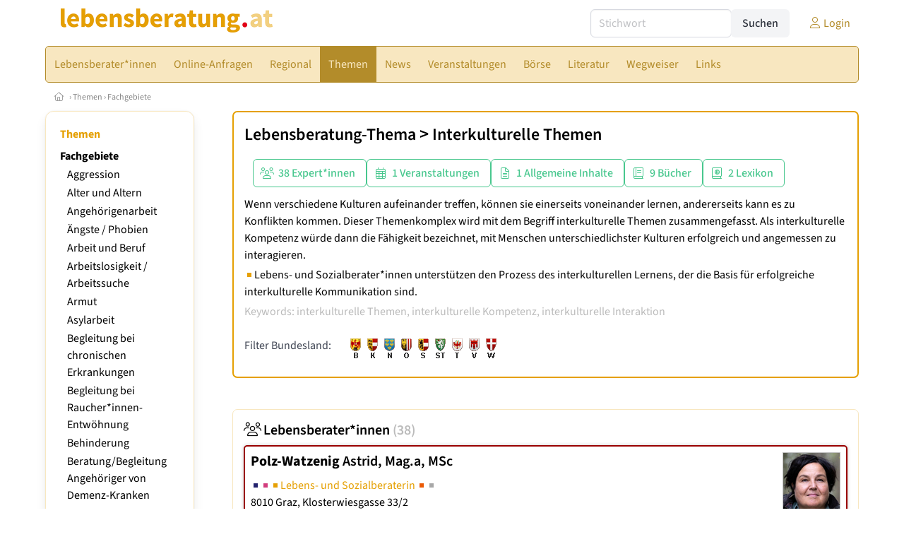

--- FILE ---
content_type: text/html
request_url: https://www.lebensberatung.at/fachgebiet/77/interkulturelle-themen
body_size: 12123
content:
<!DOCTYPE HTML>
<html data-theme="light">
<head>
<meta name="viewport" content="width=device-width, initial-scale=1">
<meta http-equiv="Content-Type" content="text/html; charset=iso-8859-1">
<title>lebensberatung.at: Lebensberatung-Thema: Interkulturelle Themen</title>
<meta name="author" content="bestNET - www.bestNET.com">
<meta name="description" content="Wenn verschiedene Kulturen aufeinander treffen, können sie einerseits voneinander lernen, andererseits kann es zu Konflikten kommen. Dieser Themenkomplex wird mit dem Begriff interkulturelle Themen zusammengefasst. Als interkulturelle Kompetenz würde dann die Fähigkeit bezeichnet, mit Menschen unterschiedlichster Kulturen erfolgreich und angemessen zu interagieren. Lebens- und Sozialberater*innen unterstützen den Prozess des interkulturellen Lernens, der die Basis für erfolgreiche interkulturelle Kommunikation sind.">
<meta name="keywords" content="Lebensberatung, Lebensberater, Lebensberaterin, Lebensberaterinnen, Beratung, Berater, Beraterin, Beraterinnen, Sozialberatung, Österreich, Burgenland, Kärnten, Niederösterreich, Oberösterreich, Salzburg, Steiermark, Tirol, Vorarlberg, Wien">
<meta name="language" content="deutsch">
<meta name="distribution" content="global">
<meta name="robots" content="index, follow">
<meta name="publisher" content="bestNET.com">
<meta name="company" content="bestNET.com">
<meta name="page-topic" content="Dienstleistungen">
<meta name="reply-to" content="webmaster@bestNET.com">
<meta name="revisit-after" content="14 days">
<meta http-equiv="cache-control" content="public">
<link rel="icon" type="image/gif" href="/pix/favicons/favicon_009201.gif">
<link rel="shortcut icon" type="image/x-icon" href="/pix/favicons/favicon_009201.ico">
<link rel="stylesheet" type="text/css" href="/css/fonts.css" media="all">
<link rel="stylesheet" type="text/css" href="/css/bulma_1_04.min.css" media="all">
<link rel="stylesheet" type="text/css" href="/css/css_basics.css" media="all">
<link href="/css/fontawesome.min.css" rel="stylesheet">
<link href="/css/light.min.css" rel="stylesheet">
<link rel="stylesheet" type="text/css" href="/css/css_tooltip.css" media="all">

    <style>
        svg {
            fill: #f0f0f0;
            stroke: #939292;
            stroke-width: 1;
            filter: drop-shadow( 2px 3px 5px rgba(0,0,0,.7) );
        }             

        /*Hover über Karte bzw. über die Links*/
        .list-of-states a.on {
              background: #e5a003;
              color: white;
              font-weight: bold;
            }
        svg a.on path {
            fill: #e5a003;
        }

        /*Vertikale Zentrierung der äußeren Map-Icons*/
        .list-of-states img {
            vertical-align: sub;
        }

        /*Icons auf der Map.*/
        svg image {
            pointer-events:none;
        }
		a:link {color: #b38c2a;}
a:visited {color: #b38c2a;}
a:hover {color: #b38c2a;text-decoration:underline;}
a:active {color: #b38c2a;}
.tabs li.is-active a {color: #1f2229;}
h1, a.h1, h1.a {font-family:SourceSans3;font-weight:600!important;font-size:1.6rem;margin-bottom:0.4rem;color:#000000;}
h2 {font-family:SourceSans3;font-size:1.35rem;margin-bottom:0.4rem;color:#000000;font-weight:600!important}
h3 {font-family:SourceSans3;font-size:1.2rem;margin-bottom:0.4rem;color:#000000;font-weight:600!important}
h4 {font-family:SourceSans3;font-size:1.1rem;margin-bottom:0.4rem;color:#000000;font-weight:600!important}
.bullet_berufsgruppe {list-style-image: url('/pix/icons/icon_leb1.gif');}
.navbar-item.has-dropdown.is-active .navbar-link,.navbar-item.has-dropdown:hover .navbar-link {background-color:#b38c2a;}
.navbar-dropdown {background-color:#F8E7C0;}
.button.is-primary{background-color:#e5a003;border-color:transparent;color:#fff}.button.is-primary.is-hovered,.button.is-primary:hover{background-color:#b38c2a;border-color:transparent;color:#fff}.button.is-primary.is-focused,.button.is-primary:focus{border-color:transparent;color:#fff}.button.is-primary.is-focused:not(:active),.button.is-primary:focus:not(:active){box-shadow:0 0 0 .125em rgba(0,209,178,.25)}.button.is-primary.is-active,.button.is-primary:active{background-color:#b38c2a;border-color:transparent;color:#fff}.button.is-primary[disabled],fieldset[disabled] .button.is-primary{background-color:#e5a003;border-color:transparent;box-shadow:none}.button.is-primary.is-inverted{background-color:#fff;color:#e5a003}.button.is-primary.is-inverted:hover{background-color:#f2f2f2}.button.is-primary.is-inverted[disabled],fieldset[disabled] .button.is-primary.is-inverted{background-color:#fff;border-color:transparent;box-shadow:none;color:#e5a003}.button.is-primary.is-loading::after{border-color:transparent transparent #fff #fff!important}.button.is-primary.is-outlined{background-color:transparent;border-color:#e5a003;color:#e5a003}.button.is-primary.is-outlined:focus,.button.is-primary.is-outlined:hover{background-color:#e5a003;border-color:#e5a003;color:#fff}.button.is-primary.is-outlined.is-loading::after{border-color:transparent transparent #e5a003 #e5a003!important}.button.is-primary.is-outlined[disabled],fieldset[disabled] .button.is-primary.is-outlined{background-color:transparent;border-color:#e5a003;box-shadow:none;color:#e5a003}.button.is-primary.is-inverted.is-outlined{background-color:transparent;border-color:#fff;color:#fff}.button.is-primary.is-inverted.is-outlined:focus,.button.is-primary.is-inverted.is-outlined:hover{background-color:#fff;color:#e5a003}.button.is-primary.is-inverted.is-outlined[disabled],fieldset[disabled] .button.is-primary.is-inverted.is-outlined{background-color:transparent;border-color:#fff;box-shadow:none;color:#fff}
.submenu_header {color:#e5a003;border-bottom:0px;padding:0px 4px 4px 0px;margin-bottom:0px;font-weight:bold;}
.submenu_header a {color:#e5a003;}
.content blockquote {background-color:#FFFFFF;border-left:0px;padding:0px;}
@media screen and (max-width: 767px) {.box_standard {border-bottom:10px solid #F8E7C0;padding:15px;border-radius:0px;margin-bottom:10px;}}
@media screen and (min-width: 768px) {.box_standard {border:1px solid #F8E7C0;padding:15px;border-radius:7px;margin-bottom:20px;}}
@media screen and (max-width: 767px) {.box_prio1 {border:10px solid #e5a003;padding:15px;border-radius:0px;margin-bottom:10px;}}
@media screen and (min-width: 768px) {.box_prio1 {border:2px solid #e5a003;padding:15px;border-radius:7px;margin-bottom:20px;}}
@media screen and (max-width: 767px) {.non_bordered_box {border-bottom:10px solid #F8E7C0;padding:15px;border-radius:0px;margin-bottom:10px;}}
@media screen and (min-width: 768px) {.non_bordered_box {border:0px;padding:15px;border-radius:7px;margin-bottom:20px;}}
@media screen and (max-width: 767px) {.margin_box_cms {margin:10px 10px 0px 10px;}}
@media screen and (min-width: 768px) {.margin_box_cms {margin:10px 10px 20px 10px;}}
.box_prio2 {border:2px solid #AA0000;padding:15px;border-radius:7px;margin-bottom:20px;}
.box_form, .box_bg_light_ultra {border:0px solid #e5a003;background-color:#DDDDDD;padding:15px;border-radius:7px;margin-bottom:20px;}

    </style>
<script language="JavaScript" src="/javascript.js"></script>
<script type="text/javascript" src="/javascript/jquery-3.7.1.min.js"></script>
<script type="text/javascript" src="/javascript/jquery.qrcode.min.js"></script>
<script type="text/javascript" src="/javascript/javascript_druckansicht.js"></script>
</head>

<body style="margin:0px;padding:0px;background-color:#FFFFFF;">
<div class="container" style="background-color:#FFFFFF;margin:auto;">
<div style="background-color:#FFFFFF;">
<div class="columns is-vcentered p-0 m-0 is-hidden-touch">
<div class="column has-text-left" style="margin-left:10px;">
<div><a href="https://www.lebensberatung.at"><img src="/pix/nav/lebensberatung_logo_rgb600.png" style="width:300px;" border="0" title="lebensberatung.at"></a></div>
</div>
<div class="column is-narrow">
<form method="GET" action="https://www.lebensberatung.at/go.asp" name="form_textsuche_mini" id="form_search1" ><input type="hidden" name="bereich_id" value="9201">
<input type="hidden" name="subbereich_id" value="0">
<input type="hidden" name="sektion" value="textsuche">
<input type="hidden" name="aktion" value="search">
<div class="field has-addons">
  <div class="control">
    <input class="input" type="text" name="suchtext" placeholder="Stichwort" value="" id="suchtext_mini1" style="width:200px;">
  </div>
  <div class="control">
    <input type="submit" class="button is-light" value="Suchen">
  </div>
</div>
</form>
</div>
<div class="column is-narrow">
<a href="/members" class="darkgrey1" title="Login für Expert*innen"><span class="icon"><i class="fal fa-user"></i></span><span class="is-hidden-desktop-only is-hidden-touch">Login</span></a>
</div>
</div>
</div>
<section>
<nav class="navbar" role="navigation" aria-label="main navigation">
  <div class="navbar-brand">
<a class="navbar-item is-hidden-desktop" href="https://www.lebensberatung.at"><img src="/pix/nav/logo_lebensberatung300.png" border="0" title="lebensberatung.at"></a>
<a href="/members" class="is-hidden-desktop darkgrey1" title="Login für Expert*innen"><span class="icon" style="padding:24px;"><i class="fal fa-user"></i></span><span class="is-hidden-desktop-only is-hidden-touch">Login</span></a>
    <a role="button" class="navbar-burger burger" aria-label="menu" aria-expanded="false" data-target="navbarMainMenu">
      <span aria-hidden="true"></span>
      <span aria-hidden="true"></span>
      <span aria-hidden="true"></span>
    </a>
  </div>

  <div id="navbarMainMenu" class="navbar-menu black1" style="background-color:#F8E7C0;border:1px solid #b38c2a;border-radius:5px;color:#b38c2a;">
    <div class="navbar-start">
<div class="navbar-item is-hidden-desktop">
<form method="GET" action="https://www.lebensberatung.at/go.asp" name="form_textsuche_mini" id="form_search2" ><input type="hidden" name="bereich_id" value="9201">
<input type="hidden" name="subbereich_id" value="0">
<input type="hidden" name="sektion" value="textsuche">
<input type="hidden" name="aktion" value="search">
<div class="field has-addons">
  <div class="control">
    <input class="input" type="text" name="suchtext" placeholder="Stichwort" value="" id="suchtext_mini2" style="width:200px;">
  </div>
  <div class="control">
    <input type="submit" class="button is-light" value="Suchen">
  </div>
</div>
</form>
</div>
<div class="navbar-item has-dropdown is-hoverable is-arrowless">
<a href="https://www.lebensberatung.at/lebensberaterinnen" class="navbar-link is-arrowless" style="background-color:#F8E7C0;color:#b38c2a;border-radius:5px 0px 0px 5px;"><span class="is-hidden-touch is-hidden-fullhd">Lebensberater*innen</span><span class="is-hidden-desktop-only is-hidden-widescreen-only is-hidden-fullhd"><span class="has-text-weight-bold">Lebensberater*innen</span></span><span class="is-hidden-touch is-hidden-desktop-only is-hidden-widescreen-only">Lebensberater*innen</span></a>
<div class="navbar-dropdown">
<a href="https://www.lebensberatung.at/lebensberaterinnen-schnellsuche" class="navbar-item" style="background-color:#F8E7C0;">Schnellsuche</a>
<a href="https://www.lebensberatung.at/lebensberaterinnen-detailsuche" class="navbar-item" style="background-color:#F8E7C0;">Detailsuche</a>
<a href="https://www.lebensberatung.at/freie-plaetze-und-termine" class="navbar-item" style="background-color:#F8E7C0;">Suche nach freien Plätzen</a>
<a href="https://www.lebensberatung.at/ausbildungseinrichtungen-lebensberatung" class="navbar-item" style="background-color:#F8E7C0;">Anbieter*innen von zertifizierten Lehrgängen </a>
<a href="https://www.lebensberatung.at/bildergalerie" class="navbar-item" style="background-color:#F8E7C0;">Bildergalerie</a>
<a href="https://www.lebensberatung.at/fremdsprachen" class="navbar-item" style="background-color:#F8E7C0;">Fremdsprachen</a>
<a href="https://www.lebensberatung.at/rollstuhlgerecht" class="navbar-item" style="background-color:#F8E7C0;">Rollstuhlgerechte Praxen</a>
<a href="https://www.lebensberatung.at/hausbesuche" class="navbar-item" style="background-color:#F8E7C0;">Hausbesuche</a>
<a href="https://www.lebensberatung.at/neuregistrierung" class="navbar-item" style="background-color:#F8E7C0;">Registrierung</a>
<a href="https://www.lebensberatung.at/contents/14844/info-zum-ablauf-der-registrierung-fuer-expertinnen" class="navbar-item" style="background-color:#F8E7C0;">Info zur Registrierung für Lebensberater*innen</a>
</div></div><div class="navbar-item has-dropdown is-hoverable is-arrowless">
<a href="https://www.lebensberatung.at/online-anfragen" class="navbar-link is-arrowless" style="background-color:#F8E7C0;color:#b38c2a;"><span class="is-hidden-touch is-hidden-fullhd">Online-Anfragen</span><span class="is-hidden-desktop-only is-hidden-widescreen-only is-hidden-fullhd"><span class="has-text-weight-bold">Online-Anfragen</span></span><span class="is-hidden-touch is-hidden-desktop-only is-hidden-widescreen-only">Online-Anfragen</span></a>
<div class="navbar-dropdown">
<a href="https://www.lebensberatung.at/online-anfragen-nutzungsbedingungen" class="navbar-item" style="background-color:#F8E7C0;">Nutzungsbedingungen</a>
<a href="https://www.lebensberatung.at/neue-online-anfrage-eintragen" class="navbar-item" style="background-color:#F8E7C0;">Neue Anfrage eintragen</a>
<a href="https://www.lebensberatung.at/online-anfrage-abrufen" class="navbar-item" style="background-color:#F8E7C0;">Antworten abrufen</a>
<a href="https://www.lebensberatung.at/online-anfragen-faq" class="navbar-item" style="background-color:#F8E7C0;">FAQ / Hilfe</a>
</div></div><div class="navbar-item has-dropdown is-hoverable is-arrowless">
<a href="https://www.lebensberatung.at/regional" class="navbar-link is-arrowless" style="background-color:#F8E7C0;color:#b38c2a;"><span class="is-hidden-touch is-hidden-fullhd">Regional</span><span class="is-hidden-desktop-only is-hidden-widescreen-only is-hidden-fullhd"><span class="has-text-weight-bold">Regional</span></span><span class="is-hidden-touch is-hidden-desktop-only is-hidden-widescreen-only">Regional</span></a>
<div class="navbar-dropdown">
<a href="https://www.lebensberatung.at/oesterreich" class="navbar-item" style="background-color:#F8E7C0;">Österreich</a>
<a href="https://www.lebensberatung.at/burgenland" class="navbar-item" style="background-color:#F8E7C0;">Burgenland</a>
<a href="https://www.lebensberatung.at/kaernten" class="navbar-item" style="background-color:#F8E7C0;">Kärnten</a>
<a href="https://www.lebensberatung.at/niederoesterreich" class="navbar-item" style="background-color:#F8E7C0;">Niederösterreich</a>
<a href="https://www.lebensberatung.at/oberoesterreich" class="navbar-item" style="background-color:#F8E7C0;">Oberösterreich</a>
<a href="https://www.lebensberatung.at/salzburg" class="navbar-item" style="background-color:#F8E7C0;">Salzburg</a>
<a href="https://www.lebensberatung.at/steiermark" class="navbar-item" style="background-color:#F8E7C0;">Steiermark</a>
<a href="https://www.lebensberatung.at/tirol" class="navbar-item" style="background-color:#F8E7C0;">Tirol</a>
<a href="https://www.lebensberatung.at/vorarlberg" class="navbar-item" style="background-color:#F8E7C0;">Vorarlberg</a>
<a href="https://www.lebensberatung.at/wien" class="navbar-item" style="background-color:#F8E7C0;">Wien</a>
<a href="https://www.lebensberatung.at/kartenansicht" class="navbar-item" style="background-color:#F8E7C0;">Kartenansicht</a>
<a href="https://www.lebensberatung.at/regionen" class="navbar-item" style="background-color:#F8E7C0;">Regionen</a>
</div></div><div class="navbar-item has-dropdown is-hoverable is-arrowless">
<a href="https://www.lebensberatung.at/themen" class="navbar-link is-arrowless" style="background-color:#b38c2a;color:#F8E7C0;"><span class="is-hidden-touch is-hidden-fullhd">Themen</span><span class="is-hidden-desktop-only is-hidden-widescreen-only is-hidden-fullhd"><span class="has-text-weight-bold">Themen</span></span><span class="is-hidden-touch is-hidden-desktop-only is-hidden-widescreen-only">Themen</span></a>
<div class="navbar-dropdown">
<a href="https://www.lebensberatung.at/fachgebiete" class="navbar-item" style="background-color:#F8E7C0;">Fachgebiete</a>
<a href="https://www.lebensberatung.at/methoden" class="navbar-item" style="background-color:#F8E7C0;">Methoden</a>
<a href="https://www.lebensberatung.at/settings" class="navbar-item" style="background-color:#F8E7C0;">Settings</a>
<a href="https://www.lebensberatung.at/zertifikate" class="navbar-item" style="background-color:#F8E7C0;">Zertifikate</a>
</div></div><a href="https://www.lebensberatung.at/news" class="navbar-item"  style="background-color:#F8E7C0;color:#b38c2a;"><span class="is-hidden-touch is-hidden-fullhd">News</span><span class="is-hidden-desktop-only is-hidden-widescreen-only is-hidden-fullhd"><span class="has-text-weight-bold">News</span></span><span class="is-hidden-touch is-hidden-desktop-only is-hidden-widescreen-only">News</span></a>
<div class="navbar-item has-dropdown is-hoverable is-arrowless">
<a href="https://www.lebensberatung.at/veranstaltungen" class="navbar-link is-arrowless" style="background-color:#F8E7C0;color:#b38c2a;"><span class="is-hidden-touch is-hidden-fullhd">Veranstaltungen</span><span class="is-hidden-desktop-only is-hidden-widescreen-only is-hidden-fullhd"><span class="has-text-weight-bold">Veranstaltungen</span></span><span class="is-hidden-touch is-hidden-desktop-only is-hidden-widescreen-only">Veranstaltungen</span></a>
<div class="navbar-dropdown">
<a href="https://www.lebensberatung.at/veranstaltungen-schnellsuche" class="navbar-item" style="background-color:#F8E7C0;">Schnellsuche</a>
<a href="https://www.lebensberatung.at/veranstaltungen-detailsuche" class="navbar-item" style="background-color:#F8E7C0;">Detailsuche</a>
<a href="https://www.lebensberatung.at/veranstaltungskalender" class="navbar-item" style="background-color:#F8E7C0;">Kalendersuche</a>
<a href="https://www.lebensberatung.at/veranstaltungen-regional/oesterreich" class="navbar-item" style="background-color:#F8E7C0;">Regionalsuche</a>
<a href="https://www.lebensberatung.at/veranstaltungen-anmeldeschluss-demnaechst" class="navbar-item" style="background-color:#F8E7C0;">Anmeldeschluss demnächst</a>
<a href="https://www.lebensberatung.at/veranstaltungen-veranstaltungsorte" class="navbar-item" style="background-color:#F8E7C0;">Veranstaltungsorte</a>
<a href="https://www.lebensberatung.at/veranstaltungen-veranstalter" class="navbar-item" style="background-color:#F8E7C0;">Veranstalter*innen</a>
<a href="https://www.lebensberatung.at/veranstaltungen-referentinnen" class="navbar-item" style="background-color:#F8E7C0;">Referent*innen</a>
<a href="https://www.lebensberatung.at/neue-veranstaltung-eintragen" class="navbar-item" style="background-color:#F8E7C0;">Neue Veranstaltung eintragen</a>
</div></div><div class="navbar-item has-dropdown is-hoverable is-arrowless">
<a href="https://www.lebensberatung.at/anzeigen-boerse" class="navbar-link is-arrowless" style="background-color:#F8E7C0;color:#b38c2a;"><span class="is-hidden-touch is-hidden-fullhd">Börse</span><span class="is-hidden-desktop-only is-hidden-widescreen-only is-hidden-fullhd"><span class="has-text-weight-bold">Börse</span></span><span class="is-hidden-touch is-hidden-desktop-only is-hidden-widescreen-only">Börse</span></a>
<div class="navbar-dropdown">
<a href="https://www.lebensberatung.at/aktuelle-anzeigen" class="navbar-item" style="background-color:#F8E7C0;">Aktuelle Anzeigen</a>
<a href="https://www.lebensberatung.at/anzeigen-pinnwand" class="navbar-item" style="background-color:#F8E7C0;">Pinnwand</a>
<a href="https://www.lebensberatung.at/praxisraeume" class="navbar-item" style="background-color:#F8E7C0;">Praxisräume</a>
<a href="https://www.lebensberatung.at/stellenmarkt" class="navbar-item" style="background-color:#F8E7C0;">Stellenmarkt</a>
<a href="https://www.lebensberatung.at/anzeigen-suche" class="navbar-item" style="background-color:#F8E7C0;">Anzeigen suchen</a>
<a href="https://www.lebensberatung.at/neue-anzeige-eintragen" class="navbar-item" style="background-color:#F8E7C0;">Neue Anzeige eintragen</a>
</div></div><div class="navbar-item has-dropdown is-hoverable is-arrowless">
<a href="https://www.lebensberatung.at/fachliteratur" class="navbar-link is-arrowless" style="background-color:#F8E7C0;color:#b38c2a;"><span class="is-hidden-touch is-hidden-fullhd">Literatur</span><span class="is-hidden-desktop-only is-hidden-widescreen-only is-hidden-fullhd"><span class="has-text-weight-bold">Literatur</span></span><span class="is-hidden-touch is-hidden-desktop-only is-hidden-widescreen-only">Literatur</span></a>
<div class="navbar-dropdown">
<a href="https://www.lebensberatung.at/fachliteratur" class="navbar-item" style="background-color:#F8E7C0;">Fachliteratur</a>
<a href="https://www.lebensberatung.at/publikationen" class="navbar-item" style="background-color:#F8E7C0;">Publikationen</a>
<a href="https://www.lebensberatung.at/fachartikel" class="navbar-item" style="background-color:#F8E7C0;">Fachartikel</a>
<a href="https://www.lebensberatung.at/lexikon" class="navbar-item" style="background-color:#F8E7C0;">Lexikon</a>
</div></div><div class="navbar-item has-dropdown is-hoverable is-arrowless">
<a href="https://www.lebensberatung.at/contents/15267/wegweiser-lebens-und-sozialberatung" class="navbar-link is-arrowless" style="background-color:#F8E7C0;color:#b38c2a;"><span class="is-hidden-touch is-hidden-fullhd">Wegweiser</span><span class="is-hidden-desktop-only is-hidden-widescreen-only is-hidden-fullhd"><span class="has-text-weight-bold">Wegweiser</span></span><span class="is-hidden-touch is-hidden-desktop-only is-hidden-widescreen-only">Wegweiser</span></a>
<div class="navbar-dropdown">
<a href="https://www.lebensberatung.at/contents/2954/berufsbild-lebens-und-sozialberaterin" class="navbar-item" style="background-color:#F8E7C0;">Berufsbild</a>
<a href="https://www.lebensberatung.at/contents/15283/ausbildung-lebens-und-sozialberatung" class="navbar-item" style="background-color:#F8E7C0;">Ausbildung</a>
<a href="https://www.lebensberatung.at/contents/15369/moeglicher-ablauf-einer-psychosozialen-beratung" class="navbar-item" style="background-color:#F8E7C0;">Ablauf einer psychosozialen Beratung</a>
<a href="https://www.lebensberatung.at/contents/15370/moegliche-vorteile-einer-psychosozialen-beratung" class="navbar-item" style="background-color:#F8E7C0;">Vorteile einer psychosozialen Beratung</a>
<a href="https://www.lebensberatung.at/contents/15377/kosten-einer-psychosozialen-beratung" class="navbar-item" style="background-color:#F8E7C0;">Kosten einer psychosozialen Beratung</a>
<a href="https://www.lebensberatung.at/contents/15260/rechtliche-rahmenbedingungen" class="navbar-item" style="background-color:#F8E7C0;">Rechtliche Rahmenbedingungen</a>
</div></div><div class="navbar-item has-dropdown is-hoverable is-arrowless">
<a href="https://www.lebensberatung.at/links" class="navbar-link is-arrowless" style="background-color:#F8E7C0;color:#b38c2a;"><span class="is-hidden-touch is-hidden-fullhd">Links</span><span class="is-hidden-desktop-only is-hidden-widescreen-only is-hidden-fullhd"><span class="has-text-weight-bold">Links</span></span><span class="is-hidden-touch is-hidden-desktop-only is-hidden-widescreen-only">Links</span></a>
<div class="navbar-dropdown">
<a href="https://www.lebensberatung.at/linkempfehlungen-von-bestnet" class="navbar-item" style="background-color:#F8E7C0;">Nützliche Links</a>
<a href="https://www.lebensberatung.at/links-zu-bestnet-expertinnen" class="navbar-item" style="background-color:#F8E7C0;">Links zu Homepages von bestNET.Kund*innen</a>
<a href="https://www.lebensberatung.at/links-zu-bestnet-portalen" class="navbar-item" style="background-color:#F8E7C0;">Links zu bestNET.Portalen</a>
</div>
</div>
 </div>
 <div class="navbar-end">
   <div class="navbar-item">
   </div>
</div>
</div>
</nav>
<!-- navbar end -->
</section>
<div class="darkgrey1 is-size-7" style="padding:8px;"><a href="/"><span class="icon"><i class="fal fa-home"></i></span></a>  &rsaquo;  <a href="/themen">Themen</a>  &rsaquo; <a href="/fachgebiete">Fachgebiete</a> </div>
<div class="columns">
<div class="column is-clipped is-hidden-mobile is-size-7 is-size-6-widescreen is-one-fifth-tablet is-one-fifth-desktop is-one-fifth-widescreen is-one-quarter-fullhd" style="margin-left:0px;margin-right:30px;" id="portal_navigationsleiste">
<span onClick="document.getElementById('portal_navigationsleiste').classList.toggle('is-hidden-mobile');document.getElementById('button_suchmenue_einblenden').classList.toggle('is-hidden-mobile');document.getElementById('button_suchmenue_ausblenden').classList.toggle('is-hidden-mobile');" class="button is-hidden-tablet is-light is-pulled-right is-size-7" id="button_suchmenue_ausblenden"><span class="icon"><i class="fal fa-times"></i></span><span>Suchmenü ausblenden</span></span><div class="box_left box" style="border:1px solid #F8E7C0;">
<div>
<div class="submenu_header">
<span style="color:#b38c2a;font-weight:bold;"><a href="/themen">Themen</a></span></div>
<div class="submenu_body">
<div style="text-align:left;">
<ul style="margin-top:3px;margin-bottom:3px;">
<li class="black1">
<a href="https://www.lebensberatung.at/fachgebiete"><span class="has-text-weight-bold">Fachgebiete</span></a><div style="width:100%;">
<div class="sub_submenu_link" style="padding-top:2px;padding-left:10px;">
<span class="sub_submenu_link"><a href="https://www.lebensberatung.at/fachgebiet/3111/aggression">Aggression</a></span></div><div class="sub_submenu_link" style="padding-top:2px;padding-left:10px;">
<span class="sub_submenu_link"><a href="https://www.lebensberatung.at/fachgebiet/56/alter-und-altern">Alter und Altern</a></span></div><div class="sub_submenu_link" style="padding-top:2px;padding-left:10px;">
<span class="sub_submenu_link"><a href="https://www.lebensberatung.at/fachgebiet/53/angehoerigenarbeit">Angehörigenarbeit</a></span></div><div class="sub_submenu_link" style="padding-top:2px;padding-left:10px;">
<span class="sub_submenu_link"><a href="https://www.lebensberatung.at/fachgebiet/208/aengste-phobien">Ängste / Phobien</a></span></div><div class="sub_submenu_link" style="padding-top:2px;padding-left:10px;">
<span class="sub_submenu_link"><a href="https://www.lebensberatung.at/fachgebiet/64/arbeit-und-beruf">Arbeit und Beruf</a></span></div><div class="sub_submenu_link" style="padding-top:2px;padding-left:10px;">
<span class="sub_submenu_link"><a href="https://www.lebensberatung.at/fachgebiet/751/arbeitslosigkeit-arbeitssuche">Arbeitslosigkeit / Arbeitssuche</a></span></div><div class="sub_submenu_link" style="padding-top:2px;padding-left:10px;">
<span class="sub_submenu_link"><a href="https://www.lebensberatung.at/fachgebiet/920/armut">Armut</a></span></div><div class="sub_submenu_link" style="padding-top:2px;padding-left:10px;">
<span class="sub_submenu_link"><a href="https://www.lebensberatung.at/fachgebiet/2681/asylarbeit">Asylarbeit</a></span></div><div class="sub_submenu_link" style="padding-top:2px;padding-left:10px;">
<span class="sub_submenu_link"><a href="https://www.lebensberatung.at/fachgebiet/2949/begleitung-bei-chronischen-erkrankungen">Begleitung bei chronischen Erkrankungen</a></span></div><div class="sub_submenu_link" style="padding-top:2px;padding-left:10px;">
<span class="sub_submenu_link"><a href="https://www.lebensberatung.at/fachgebiet/811/begleitung-bei-raucher*innen-entwoehnung">Begleitung bei Raucher*innen-Entwöhnung</a></span></div><div class="sub_submenu_link" style="padding-top:2px;padding-left:10px;">
<span class="sub_submenu_link"><a href="https://www.lebensberatung.at/fachgebiet/66/behinderung">Behinderung</a></span></div><div class="sub_submenu_link" style="padding-top:2px;padding-left:10px;">
<span class="sub_submenu_link"><a href="https://www.lebensberatung.at/fachgebiet/1933/beratungbegleitung-angehoeriger-von-demenz-kranken">Beratung/Begleitung Angehöriger von Demenz-Kranken</a></span></div><div class="sub_submenu_link" style="padding-top:2px;padding-left:10px;">
<span class="sub_submenu_link"><a href="https://www.lebensberatung.at/fachgebiet/170/berufsorientierung-berufsberatung">Berufsorientierung / Berufsberatung</a></span></div><div class="sub_submenu_link" style="padding-top:2px;padding-left:10px;">
<span class="sub_submenu_link"><a href="https://www.lebensberatung.at/fachgebiet/67/beziehung-partnerschaft-ehe">Beziehung - Partnerschaft - Ehe</a></span></div><div class="sub_submenu_link" style="padding-top:2px;padding-left:10px;">
<span class="sub_submenu_link"><a href="https://www.lebensberatung.at/fachgebiet/184/bildung-und-karriere">Bildung und Karriere</a></span></div><div class="sub_submenu_link" style="padding-top:2px;padding-left:10px;">
<span class="sub_submenu_link"><a href="https://www.lebensberatung.at/fachgebiet/2372/binationale-ehefamilie">Binationale Ehe/Familie</a></span></div><div class="sub_submenu_link" style="padding-top:2px;padding-left:10px;">
<span class="sub_submenu_link"><a href="https://www.lebensberatung.at/fachgebiet/45/burnout-burnout-vorbeugung">Burnout / Burnout-Vorbeugung</a></span></div><div class="sub_submenu_link" style="padding-top:2px;padding-left:10px;">
<span class="sub_submenu_link"><a href="https://www.lebensberatung.at/fachgebiet/1855/emotionaler-missbrauch">Emotionaler Missbrauch</a></span></div><div class="sub_submenu_link" style="padding-top:2px;padding-left:10px;">
<span class="sub_submenu_link"><a href="https://www.lebensberatung.at/fachgebiet/484/ernaehrungsberatung">Ernährungsberatung</a></span></div><div class="sub_submenu_link" style="padding-top:2px;padding-left:10px;">
<span class="sub_submenu_link"><a href="https://www.lebensberatung.at/fachgebiet/171/erziehungs-und-eltern-beratung">Erziehungs- und Eltern-Beratung</a></span></div><div class="sub_submenu_link" style="padding-top:2px;padding-left:10px;">
<span class="sub_submenu_link"><a href="https://www.lebensberatung.at/fachgebiet/72/familie-und-stief-familie">Familie (und Stief-Familie)</a></span></div><div class="sub_submenu_link" style="padding-top:2px;padding-left:10px;">
<span class="sub_submenu_link"><a href="https://www.lebensberatung.at/fachgebiet/469/farb-stil-image-beratung">Farb-, Stil-, Image-Beratung</a></span></div><div class="sub_submenu_link" style="padding-top:2px;padding-left:10px;">
<span class="sub_submenu_link"><a href="https://www.lebensberatung.at/fachgebiet/459/flirt-beratung">Flirt-Beratung</a></span></div><div class="sub_submenu_link" style="padding-top:2px;padding-left:10px;">
<span class="sub_submenu_link"><a href="https://www.lebensberatung.at/fachgebiet/260/fluechtlingsarbeit">Flüchtlingsarbeit</a></span></div><div class="sub_submenu_link" style="padding-top:2px;padding-left:10px;">
<span class="sub_submenu_link"><a href="https://www.lebensberatung.at/fachgebiet/206/fort-und-weiterbildung">Fort- und Weiterbildung</a></span></div><div class="sub_submenu_link" style="padding-top:2px;padding-left:10px;">
<span class="sub_submenu_link"><a href="https://www.lebensberatung.at/fachgebiet/74/frauen-themen">Frauen-Themen</a></span></div><div class="sub_submenu_link" style="padding-top:2px;padding-left:10px;">
<span class="sub_submenu_link"><a href="https://www.lebensberatung.at/fachgebiet/651/gender-mainstreaming">Gender Mainstreaming</a></span></div><div class="sub_submenu_link" style="padding-top:2px;padding-left:10px;">
<span class="sub_submenu_link"><a href="https://www.lebensberatung.at/fachgebiet/181/gewalt-opfer">Gewalt-Opfer</a></span></div><div class="sub_submenu_link" style="padding-top:2px;padding-left:10px;">
<span class="sub_submenu_link"><a href="https://www.lebensberatung.at/fachgebiet/183/gewalt-taeter">Gewalt-Täter</a></span></div><div class="sub_submenu_link" style="padding-top:2px;padding-left:10px;">
<span class="sub_submenu_link"><a href="https://www.lebensberatung.at/fachgebiet/856/hilfe-nach-amputationen">Hilfe nach Amputationen</a></span></div><div class="sub_submenu_link" style="padding-top:2px;padding-left:10px;">
<span class="sub_submenu_link"><a href="https://www.lebensberatung.at/fachgebiet/75/hiv-aids">HIV / AIDS</a></span></div><div class="sub_submenu_link" style="padding-top:2px;padding-left:10px;">
<span class="sub_submenu_link"><a href="https://www.lebensberatung.at/fachgebiet/3018/hochsensibilitaet-hochsensitivitaet">Hochsensibilität / Hochsensitivität</a></span></div><div class="sub_submenu_link" style="padding-top:2px;padding-left:10px;">
<span class="sub_submenu_link"><a href="https://www.lebensberatung.at/fachgebiet/44/homosexualitaet">Homosexualität</a></span></div><div class="sub_submenu_link" style="padding-top:2px;padding-left:10px;">
<span class="sub_submenu_link"><a href="https://www.lebensberatung.at/fachgebiet/76/hyperaktivitaet">Hyperaktivität</a></span></div><div class="has-text-weight-bold" style="padding-top:2px;padding-left:10px;">
<span class="has-text-weight-bold"><a href="https://www.lebensberatung.at/fachgebiet/77/interkulturelle-themen">Interkulturelle Themen</a></span></div><div class="sub_submenu_link" style="padding-top:2px;padding-left:10px;">
<span class="sub_submenu_link"><a href="https://www.lebensberatung.at/fachgebiet/586/kaufsucht">Kaufsucht</a></span></div><div class="sub_submenu_link" style="padding-top:2px;padding-left:10px;">
<span class="sub_submenu_link"><a href="https://www.lebensberatung.at/fachgebiet/78/kinder-und-jugendliche-allgemein">Kinder und Jugendliche (allgemein)</a></span></div><div class="sub_submenu_link" style="padding-top:2px;padding-left:10px;">
<span class="sub_submenu_link"><a href="https://www.lebensberatung.at/fachgebiet/938/kinderwunsch">Kinderwunsch</a></span></div><div class="sub_submenu_link" style="padding-top:2px;padding-left:10px;">
<span class="sub_submenu_link"><a href="https://www.lebensberatung.at/fachgebiet/2661/kink-aware-professional">Kink-Aware Professional</a></span></div><div class="sub_submenu_link" style="padding-top:2px;padding-left:10px;">
<span class="sub_submenu_link"><a href="https://www.lebensberatung.at/fachgebiet/348/kommunikation">Kommunikation</a></span></div><div class="sub_submenu_link" style="padding-top:2px;padding-left:10px;">
<span class="sub_submenu_link"><a href="https://www.lebensberatung.at/fachgebiet/194/konflikt-management">Konflikt-Management</a></span></div><div class="sub_submenu_link" style="padding-top:2px;padding-left:10px;">
<span class="sub_submenu_link"><a href="https://www.lebensberatung.at/fachgebiet/604/kreativitaetsfoerderung">Kreativitätsförderung</a></span></div><div class="sub_submenu_link" style="padding-top:2px;padding-left:10px;">
<span class="sub_submenu_link"><a href="https://www.lebensberatung.at/fachgebiet/80/krise-krisenintervention">Krise / Krisenintervention</a></span></div><div class="sub_submenu_link" style="padding-top:2px;padding-left:10px;">
<span class="sub_submenu_link"><a href="https://www.lebensberatung.at/fachgebiet/350/leben-mit-krebs">Leben mit Krebs</a></span></div><div class="sub_submenu_link" style="padding-top:2px;padding-left:10px;">
<span class="sub_submenu_link"><a href="https://www.lebensberatung.at/fachgebiet/3168/lgbtiq+">LGBTIQ+</a></span></div><div class="sub_submenu_link" style="padding-top:2px;padding-left:10px;">
<span class="sub_submenu_link"><a href="https://www.lebensberatung.at/fachgebiet/237/lifestyle-wellness-gesundheit">Lifestyle - Wellness - Gesundheit</a></span></div><div class="sub_submenu_link" style="padding-top:2px;padding-left:10px;">
<span class="sub_submenu_link"><a href="https://www.lebensberatung.at/fachgebiet/81/maenner-themen">Männer-Themen</a></span></div><div class="sub_submenu_link" style="padding-top:2px;padding-left:10px;">
<span class="sub_submenu_link"><a href="https://www.lebensberatung.at/fachgebiet/148/messies-vermuellungssyndrom">Messies (Vermüllungssyndrom)</a></span></div><div class="sub_submenu_link" style="padding-top:2px;padding-left:10px;">
<span class="sub_submenu_link"><a href="https://www.lebensberatung.at/fachgebiet/383/migration-integration">Migration / Integration</a></span></div><div class="sub_submenu_link" style="padding-top:2px;padding-left:10px;">
<span class="sub_submenu_link"><a href="https://www.lebensberatung.at/fachgebiet/1551/mission-statement">Mission Statement</a></span></div><div class="sub_submenu_link" style="padding-top:2px;padding-left:10px;">
<span class="sub_submenu_link"><a href="https://www.lebensberatung.at/fachgebiet/133/mobbing">Mobbing</a></span></div><div class="sub_submenu_link" style="padding-top:2px;padding-left:10px;">
<span class="sub_submenu_link"><a href="https://www.lebensberatung.at/fachgebiet/191/motivations-training">Motivations-Training</a></span></div><div class="sub_submenu_link" style="padding-top:2px;padding-left:10px;">
<span class="sub_submenu_link"><a href="https://www.lebensberatung.at/fachgebiet/1152/patchworkfamilien">Patchworkfamilien</a></span></div><div class="sub_submenu_link" style="padding-top:2px;padding-left:10px;">
<span class="sub_submenu_link"><a href="https://www.lebensberatung.at/fachgebiet/193/persoenlichkeits-entwicklung">Persönlichkeits-Entwicklung</a></span></div><div class="sub_submenu_link" style="padding-top:2px;padding-left:10px;">
<span class="sub_submenu_link"><a href="https://www.lebensberatung.at/fachgebiet/1154/pflegende-angehoerige">Pflegende Angehörige</a></span></div><div class="sub_submenu_link" style="padding-top:2px;padding-left:10px;">
<span class="sub_submenu_link"><a href="https://www.lebensberatung.at/fachgebiet/223/potential-analyse">Potential-Analyse</a></span></div><div class="sub_submenu_link" style="padding-top:2px;padding-left:10px;">
<span class="sub_submenu_link"><a href="https://www.lebensberatung.at/fachgebiet/432/pubertaetsthemen">Pubertätsthemen</a></span></div><div class="sub_submenu_link" style="padding-top:2px;padding-left:10px;">
<span class="sub_submenu_link"><a href="https://www.lebensberatung.at/fachgebiet/3161/resilienz">Resilienz</a></span></div><div class="sub_submenu_link" style="padding-top:2px;padding-left:10px;">
<span class="sub_submenu_link"><a href="https://www.lebensberatung.at/fachgebiet/1/schmerzbegleitung">Schmerzbegleitung</a></span></div><div class="sub_submenu_link" style="padding-top:2px;padding-left:10px;">
<span class="sub_submenu_link"><a href="https://www.lebensberatung.at/fachgebiet/366/schule-und-erziehung">Schule und Erziehung</a></span></div><div class="sub_submenu_link" style="padding-top:2px;padding-left:10px;">
<span class="sub_submenu_link"><a href="https://www.lebensberatung.at/fachgebiet/671/schwangerschaft">Schwangerschaft</a></span></div><div class="sub_submenu_link" style="padding-top:2px;padding-left:10px;">
<span class="sub_submenu_link"><a href="https://www.lebensberatung.at/fachgebiet/2/selbsterfahrung">Selbsterfahrung</a></span></div><div class="sub_submenu_link" style="padding-top:2px;padding-left:10px;">
<span class="sub_submenu_link"><a href="https://www.lebensberatung.at/fachgebiet/421/selbstmanagement">Selbstmanagement</a></span></div><div class="sub_submenu_link" style="padding-top:2px;padding-left:10px;">
<span class="sub_submenu_link"><a href="https://www.lebensberatung.at/fachgebiet/4/sexualitaet">Sexualität</a></span></div><div class="sub_submenu_link" style="padding-top:2px;padding-left:10px;">
<span class="sub_submenu_link"><a href="https://www.lebensberatung.at/fachgebiet/6/sinn-und-sinnfindung">Sinn und Sinnfindung</a></span></div><div class="sub_submenu_link" style="padding-top:2px;padding-left:10px;">
<span class="sub_submenu_link"><a href="https://www.lebensberatung.at/fachgebiet/7/sterben-tod-trauer-allgemein">Sterben - Tod - Trauer (allgemein)</a></span></div><div class="sub_submenu_link" style="padding-top:2px;padding-left:10px;">
<span class="sub_submenu_link"><a href="https://www.lebensberatung.at/fachgebiet/57/stress-entspannung">Stress / Entspannung</a></span></div><div class="sub_submenu_link" style="padding-top:2px;padding-left:10px;">
<span class="sub_submenu_link"><a href="https://www.lebensberatung.at/fachgebiet/9/sucht">Sucht</a></span></div><div class="sub_submenu_link" style="padding-top:2px;padding-left:10px;">
<span class="sub_submenu_link"><a href="https://www.lebensberatung.at/fachgebiet/360/trainingschulung">Training/Schulung</a></span></div><div class="sub_submenu_link" style="padding-top:2px;padding-left:10px;">
<span class="sub_submenu_link"><a href="https://www.lebensberatung.at/fachgebiet/13/traeume-und-traumarbeit">Träume und Traumarbeit</a></span></div><div class="sub_submenu_link" style="padding-top:2px;padding-left:10px;">
<span class="sub_submenu_link"><a href="https://www.lebensberatung.at/fachgebiet/151/trennung-scheidung">Trennung - Scheidung</a></span></div><div class="sub_submenu_link" style="padding-top:2px;padding-left:10px;">
<span class="sub_submenu_link"><a href="https://www.lebensberatung.at/fachgebiet/91/umgang-mit-religion-und-spiritualitaet">Umgang mit Religion und Spiritualität</a></span></div><div class="sub_submenu_link" style="padding-top:2px;padding-left:10px;">
<span class="sub_submenu_link"><a href="https://www.lebensberatung.at/fachgebiet/482/work-life-balance">Work-Life-Balance</a></span></div></div>
</li>
</ul>
<ul style="margin-top:3px;margin-bottom:3px;">
<li class="black1">
<a href="https://www.lebensberatung.at/methoden">Methoden</a></li>
</ul>
<ul style="margin-top:3px;margin-bottom:3px;">
<li class="black1">
<a href="https://www.lebensberatung.at/settings">Settings</a></li>
</ul>
<ul style="margin-top:3px;margin-bottom:3px;">
<li class="black1">
<a href="https://www.lebensberatung.at/zertifikate">Zertifikate</a></li>
</ul>
</div>
</div>
</div>
</div>
<br><div class="box_left box" style="border:1px solid #F8E7C0;">
<div style="background-color:#FFFFFF;width:100%;">
<div align="center" class="black1" style="padding-top:10px;padding-bottom:10px;">
	<a href="Https://www.besthelp.at" target="_blank"><img alt="" src="/pix/cms/000636.png" style="width: 173px; " /><br />
	Expert*innen aus verschiedenen Berufsgruppen</a></div></div>
</div>
<br><br>
</div>
<div class="column has-text-left">
<span onClick="document.getElementById('portal_navigationsleiste').classList.toggle('is-hidden-mobile');document.getElementById('button_suchmenue_einblenden').classList.toggle('is-hidden-mobile');" class="button is-hidden-tablet is-light is-pulled-right is-size-7" id="button_suchmenue_einblenden"><span class="icon"><i class="fal fa-plus-circle"></i></span><span>Suchmenü einblenden</span></span>
<div class="box_prio1"><h1><a href="/themen">Lebensberatung-Thema</a> &gt;  <a href="https://www.lebensberatung.at/go.asp?sektion=themen&bereich_id=9201&kategorie_id=77">Interkulturelle Themen</a></h1>


<div class="column">
<div class="buttons">
<a href="#ergebnis_expertinnen" class="button is-success is-outlined"><span class="icon"><i class="fal fa-users"></i></span><span>38 Expert*innen</span></a><a href="#ergebnis_veranstaltungen" class="button is-success is-outlined"><span class="icon"><i class="fal fa-calendar-alt"></i></span><span>1 Veranstaltungen</span></a><a href="#ergebnis_contents" class="button is-success is-outlined"><span class="icon"><i class="fal fa-file-alt"></i></span><span>1 Allgemeine Inhalte</span></a><a href="#ergebnis_literatur" class="button is-success is-outlined"><span class="icon"><i class="fal fa-book"></i></span><span>9 Bücher</span></a><a href="#ergebnis_lexikon" class="button is-success is-outlined"><span class="icon"><i class="fal fa-atlas"></i></span><span>2 Lexikon</span></a>
</div>
</div>

<div class="black1">Wenn verschiedene Kulturen aufeinander treffen, können sie einerseits voneinander lernen, andererseits kann es zu Konflikten kommen. Dieser Themenkomplex wird mit dem Begriff interkulturelle Themen zusammengefasst. Als interkulturelle Kompetenz würde dann die Fähigkeit bezeichnet, mit Menschen unterschiedlichster Kulturen erfolgreich und angemessen zu interagieren.</div>
<div class="black1" style="padding-top:4px;"><img src="/pix/icons/icon_leb1.gif" border="0">Lebens- und Sozialberater*innen unterstützen den Prozess des interkulturellen Lernens, der die Basis für erfolgreiche interkulturelle Kommunikation sind.</div>
<div class="grey1" style="padding-top:4px;">Keywords: interkulturelle Themen, interkulturelle Kompetenz, interkulturelle Interaktion</div></span>
<br>

<div class="columns">
<div class="column is-narrow">
Filter Bundesland:<br></div>
<div class="column">
<span style="opacity:1.0;">
<a href="/fachgebiet/77/interkulturelle-themen/burgenland"><img src="/pix/wappen/wappen_b15x30.gif" border="0" title="Burgenland" hspace="3" vspace="2"></a></span>
<span style="opacity:1.0;">
<a href="/fachgebiet/77/interkulturelle-themen/kaernten"><img src="/pix/wappen/wappen_k15x30.gif" border="0" title="Kärnten" hspace="3" vspace="2"></a></span>
<span style="opacity:1.0;">
<a href="/fachgebiet/77/interkulturelle-themen/niederoesterreich"><img src="/pix/wappen/wappen_n15x30.gif" border="0" title="Niederösterreich" hspace="3" vspace="2"></a></span>
<span style="opacity:1.0;">
<a href="/fachgebiet/77/interkulturelle-themen/oberoesterreich"><img src="/pix/wappen/wappen_o15x30.gif" border="0" title="Oberösterreich" hspace="3" vspace="2"></a></span>
<span style="opacity:1.0;">
<a href="/fachgebiet/77/interkulturelle-themen/salzburg"><img src="/pix/wappen/wappen_s15x30.gif" border="0" title="Salzburg" hspace="3" vspace="2"></a></span>
<span style="opacity:1.0;">
<a href="/fachgebiet/77/interkulturelle-themen/steiermark"><img src="/pix/wappen/wappen_st15x30.gif" border="0" title="Steiermark" hspace="3" vspace="2"></a></span>
<span style="opacity:1.0;">
<a href="/fachgebiet/77/interkulturelle-themen/tirol"><img src="/pix/wappen/wappen_t15x30.gif" border="0" title="Tirol" hspace="3" vspace="2"></a></span>
<span style="opacity:1.0;">
<a href="/fachgebiet/77/interkulturelle-themen/vorarlberg"><img src="/pix/wappen/wappen_v15x30.gif" border="0" title="Vorarlberg" hspace="3" vspace="2"></a></span>
<span style="opacity:1.0;">
<a href="/fachgebiet/77/interkulturelle-themen/wien"><img src="/pix/wappen/wappen_w15x30.gif" border="0" title="Wien" hspace="3" vspace="2"></a></span>
</div>
</div>
</div>
<br>
<a name="ergebnis_expertinnen"></a>
<div class="box_standard">
<h2><a href="https://www.lebensberatung.at/go.asp?sektion=personen&aktion=view&berufsgruppe=leb&stichwort=&bereich_id=9201&subbereich_id=0&fachgebiet=77&order_by_marker=U"><span class="icon"><i class="fal fa-users"></i></span>&nbsp;Lebensberater*innen <span class="grey1">(38)</span></a></h2><a href="/lebensberaterin/154888">
<div style="border:2px solid #990000;padding:4px;border-radius:5px;box-shadow: 0px 0px 5px #CCCCCC;">
<div class="columns is-mobile">
<div class="column" style="padding:16px;">
<h2><span style="font-weight:bold;">Polz-Watzenig</span> Astrid, Mag.a, MSc</h2><span class="darkgrey1"><img src="https://www.lebensberatung.at/pix/icons/icon_pth1.gif" border="0" title="Psychotherapeutin (Humanistische Therapie / Integrative Therapie)"><img src="https://www.lebensberatung.at/pix/icons/icon_coa1.gif" border="0" title="Coach"><span style="padding-right:2px;border:0px solid #e5a003;border-radius:3px;color:#e5a003;"><img src="https://www.lebensberatung.at/pix/icons/icon_leb1.gif" border="0" title="Lebens- und Sozialberaterin">Lebens- und Sozialberaterin</span><img src="https://www.lebensberatung.at/pix/icons/icon_sup1.gif" border="0" title="Supervisorin"><img src="https://www.lebensberatung.at/pix/icons/icon_unt1.gif" border="0" title="Unternehmensberaterin mit eingeschränkter Gewerbeberechtigung"></span><br><div style="padding-top:0px;padding-bottom:0px;" class="black1">8010 Graz, Klosterwiesgasse 33/2</div><div style="padding-top:4px;padding-bottom:4px;" class="black1 is-italic">Ich freue mich über Ihre Kontaktaufnahme via Email oder Telefon um einen Termin für ein Erstgespräch auszumachen.<br><br>Counseling and Psychotherapy also in English. <br><br> Und wir lassen niemals vom Entdecken <br>Und am Ende allen Entdeckens <br>... [kommen] wir, wo wir losliefen, an<br>Und kennen den Ort zum ersten Mal. <br><br> We shall not cease from exploration <br>And the end of all our exploring <br>Will be to arrive where we started <br>And know the place for the first time. <br>Eliot, T.S. (1943)<br><br></div></div>
<div class="column is-narrow" style="padding:16px;">
<img src="/pix/webface/154888_140c.png" class="webfoto_logo_medium_bordered"></div>
</div>
</div>
</a>
<br><a href="/lebensberaterin/161871">
<div style="border:2px solid #CCCCCC;padding:4px;border-radius:5px;box-shadow: 0px 0px 5px #CCCCCC;">
<div class="columns is-mobile">
<div class="column" style="padding:16px;">
<h2><span style="font-weight:bold;">Helkimo-Hauser</span> Marita, Mag.</h2><span class="darkgrey1"><span style="padding-right:2px;border:0px solid #e5a003;border-radius:3px;color:#e5a003;"><img src="https://www.lebensberatung.at/pix/icons/icon_leb1.gif" border="0" title="Lebens- und Sozialberaterin">Lebens- und Sozialberaterin</span></span><br><div style="padding-top:0px;padding-bottom:0px;" class="black1">6020 Innsbruck, Amberggasse 1</div><div style="padding-top:4px;padding-bottom:4px;" class="black1 is-italic">Vertrauensvolle Unterstützung in schwierigen Zeiten - ich begleite dich, um gemeinsam Lösungen für deine Herausforderungen zu finden.</div></div>
<div class="column is-narrow" style="padding:16px;">
<img src="/pix/webface/161871_140a.png" class="webfoto_logo_medium_bordered"></div>
</div>
</div>
</a>
<br><a href="/lebensberaterin/134584">
<div style="border:2px solid #CCCCCC;padding:4px;border-radius:5px;box-shadow: 0px 0px 5px #CCCCCC;">
<div class="columns is-mobile">
<div class="column" style="padding:16px;">
<h2><span style="font-weight:bold;">Brandlmayr</span> Ingrid, MSc</h2><span class="darkgrey1"><img src="https://www.lebensberatung.at/pix/icons/icon_coa1.gif" border="0" title="Coach"><span style="padding-right:2px;border:0px solid #e5a003;border-radius:3px;color:#e5a003;"><img src="https://www.lebensberatung.at/pix/icons/icon_leb1.gif" border="0" title="Lebens- und Sozialberaterin">Lebens- und Sozialberaterin</span><img src="https://www.lebensberatung.at/pix/icons/icon_sup1.gif" border="0" title="Supervisorin"><img src="https://www.lebensberatung.at/pix/icons/icon_fat1.gif" border="0" title="Trainerin"></span><br><div style="padding-top:0px;padding-bottom:0px;" class="black1">4040 Linz, Hagenstraße 10a</div><div style="padding-top:4px;padding-bottom:4px;" class="black1 is-italic">Wollen Sie etwas ändern, Neues erreichen? Professionelle Begleitung auf Zeit?<br>In diesem Sinne freue ich mich auf Sie!</div></div>
<div class="column is-narrow" style="padding:16px;">
<img src="/pix/webface/134584_140b.png" class="webfoto_logo_medium_bordered"></div>
</div>
</div>
</a>
<br><a href="https://www.lebensberatung.at/go.asp?sektion=personen&aktion=view&berufsgruppe=leb&stichwort=&bereich_id=9201&subbereich_id=0&fachgebiet=77&order_by_marker=U">... und weitere 35 Lebensberater*innen</a><br><div style="padding-top:8px;padding-left:0px;">
<div style="float:left;width:50%;">
<a href="https://www.lebensberatung.at/go.asp?sektion=personen&aktion=view&berufsgruppe=leb&stichwort=&bereich_id=9201&subbereich_id=0&fachgebiet=77&order_by_marker=U" class="button is-primary">Alle Einträge anzeigen</a></div>
<div style="float:left;width:50%;text-align:right;">
</div>
<div style="clear:both;"></div>
</div>
</div>
<a name="ergebnis_veranstaltungen"></a>
<div class="box_standard">
<h2><a href="https://www.lebensberatung.at/go.asp?sektion=veranstaltungen&aktion=view&stichwort=&bereich_id=9201&subbereich_id=0&einstieg_laufend=101&kategorie_id=77"><span class="icon"><i class="fal fa-calendar-alt"></i></span>&nbsp;Veranstaltungen <span class="grey1">(1)</span></a></h2><br>
<a name="item_"></a>
<div class="card" style="page-break-inside:avoid;">
<div class="card-content black1" style="opacity:0.5;">
<div class="content">
<div class="columns is-mobile">
<div class="column" style="width:100px;min-width:100px;max-width:100px;">
<span class="black1">
<a href="https://www.lebensberatung.at/go.asp?sektion=veranstaltungen&aktion=view&auto_id=30384&rkarte=fachgebiete&bereich_id=9201&source_url=https%3A%2F%2Fwww%2Elebensberatung%2Eat%2Fgo%2Easp%3FDatum%5Fvon%3D22%2E01%2E2026%26Datum%5Fbis%3D31%2E12%2E2050%26Datum%5Fbis%5FMonat%3D1%26Datum%5Fbis%5FJahr%3D2051%26kategorie%5Fid%3D77%26bereich%5Fid%3D9201%26sprache%3Dde%26rkarte%3Dfachgebiete%26freieplaetze%3D0%26einstieg%5Flaufend%3D101%26veranstalter%5Fid%3D0%26modus%3Dsingle%26sektion%3Dveranstaltungen%26aktion%3Dview%26ds%3D1">
<span style="display:block;width:78px;border-top-left-radius:4px;border-top-right-radius:4px;border-top:1px solid #888888;border-left:1px solid #888888;border-right:1px solid #888888;background-color:#CCCCCC;color:#CC0000;text-decoration:none;text-align:center;overflow:hidden;" class="small">
Sa</span>
<span style="display:block;width:78px;border-bottom-left-radius:4px;border-bottom-right-radius:4px;border:1px solid #888888;padding-top:3px;background-color:#FFFFFF;text-align:center;">
<span style="font-size:16px;font-weight:bold;text-decoration:none;" class="black1">7</span> <span style="font-size:12px;font-weight:normal;text-decoration:none;" class="black1">Feb</span></span>
</a>
</span>
</div>
<div class="column is-size-7">
<a href="https://www.lebensberatung.at/go.asp?sektion=veranstaltungen&aktion=view&auto_id=30384&rkarte=fachgebiete&bereich_id=9201&source_url=https%3A%2F%2Fwww%2Elebensberatung%2Eat%2Fgo%2Easp%3FDatum%5Fvon%3D22%2E01%2E2026%26Datum%5Fbis%3D31%2E12%2E2050%26Datum%5Fbis%5FMonat%3D1%26Datum%5Fbis%5FJahr%3D2051%26kategorie%5Fid%3D77%26bereich%5Fid%3D9201%26sprache%3Dde%26rkarte%3Dfachgebiete%26freieplaetze%3D0%26einstieg%5Flaufend%3D101%26veranstalter%5Fid%3D0%26modus%3Dsingle%26sektion%3Dveranstaltungen%26aktion%3Dview%26ds%3D1">Diplom-Lehrgang Lebens- und Sozialberatung</a><br><a href="https://www.lebensberatung.at/go.asp?sektion=veranstaltungen&aktion=view&auto_id=30384&rkarte=fachgebiete&bereich_id=9201&source_url=https%3A%2F%2Fwww%2Elebensberatung%2Eat%2Fgo%2Easp%3FDatum%5Fvon%3D22%2E01%2E2026%26Datum%5Fbis%3D31%2E12%2E2050%26Datum%5Fbis%5FMonat%3D1%26Datum%5Fbis%5FJahr%3D2051%26kategorie%5Fid%3D77%26bereich%5Fid%3D9201%26sprache%3Dde%26rkarte%3Dfachgebiete%26freieplaetze%3D0%26einstieg%5Flaufend%3D101%26veranstalter%5Fid%3D0%26modus%3Dsingle%26sektion%3Dveranstaltungen%26aktion%3Dview%26ds%3D1">Lehrgang</a> in <a href="https://www.lebensberatung.at/go.asp?sektion=veranstaltungen&aktion=view&auto_id=30384&rkarte=fachgebiete&bereich_id=9201&source_url=https%3A%2F%2Fwww%2Elebensberatung%2Eat%2Fgo%2Easp%3FDatum%5Fvon%3D22%2E01%2E2026%26Datum%5Fbis%3D31%2E12%2E2050%26Datum%5Fbis%5FMonat%3D1%26Datum%5Fbis%5FJahr%3D2051%26kategorie%5Fid%3D77%26bereich%5Fid%3D9201%26sprache%3Dde%26rkarte%3Dfachgebiete%26freieplaetze%3D0%26einstieg%5Flaufend%3D101%26veranstalter%5Fid%3D0%26modus%3Dsingle%26sektion%3Dveranstaltungen%26aktion%3Dview%26ds%3D1&aktion2=show_geomap">Niederösterreich / Mödling</a></div>
</div>
</div>
</div>
</div>
<br>
<a href="https://www.lebensberatung.at/go.asp?sektion=veranstaltungen&aktion=view&stichwort=&bereich_id=9201&subbereich_id=0&einstieg_laufend=101&kategorie_id=77" class="button is-primary">Veranstaltung anzeigen</a></div>
<a name="ergebnis_contents"></a>
<div class="box_standard">
<h2><span class="icon"><i class="fal fa-file-alt"></i></span>&nbsp;Allgemeine Inhalte <span class="grey1">(1)</span></h2><ul>
<li>
<a href="/contents/14601/infos-zu-migration-flucht-integration">Infos zu Migration/Flucht/Integration</a></li>
</ul></div>
<a name="ergebnis_literatur"></a>
<div class="box_standard">
<h2><a href="https://www.lebensberatung.at/go.asp?sektion=literatur&aktion=view&stichwort=&bereich_id=9201&subbereich_id=0&kategorie_id=77"><span class="icon"><i class="fal fa-book"></i></span>&nbsp;<span>Bücher <span class="grey1">(9)</span></a></h2><div class="columns is-mobile is-multiline is-marginless">
<div class="column has-text-centered is-3-desktop">
<a href="/literatur/9783531143996/bildung-fuer-die-einwanderungsgesellschaft-perspektiven-der-br-auseinandersetzung-mit-struktureller-institutioneller-und-br-interaktioneller-und-interaktioneller-diskriminierung"><div style="max-height:100px;overflow:hidden;" class="has-text-centered"><img src="https://m.media-amazon.com/images/I/41B34f26fcL._SL160_.jpg" style="height:100px;" border="0" class="bordergrey" title="Bildung f&#252;r die Einwanderungsgesellschaft: Perspektiven der &lt;br&gt; Auseinandersetzung mit struktureller, institutioneller und &lt;br&gt; interaktioneller ... und interaktioneller Diskriminierung" vspace="2"></div><br><span class="black1 has-text-centered" style="line-height:120%;">Bildung f&#252;r die Einwanderungsgesellschaft: Perspektiven der &lt;br&gt; Auseinandersetzung mit struktureller, institutioneller und &lt;br&gt; interaktioneller ... und interaktioneller Diskriminierung</span></a></div>
<div class="column has-text-centered is-3-desktop">
<a href="/literatur/9783525400142/das-habitogramm-systemisch-praktisch-gut-soziokulturelle-praegungen-verstehen-professionalitaet-staerken"><div style="max-height:100px;overflow:hidden;" class="has-text-centered"><img src="https://m.media-amazon.com/images/I/51efZmdPeOL._SL160_.jpg" style="height:100px;" border="0" class="bordergrey" title="Das Habitogramm &#8211; systemisch, praktisch, gut: Soziokulturelle Pr&#228;gungen verstehen, Professionalit&#228;t st&#228;rken" vspace="2"></div><br><span class="black1 has-text-centered" style="line-height:120%;">Das Habitogramm &#8211; systemisch, praktisch, gut: Soziokulturelle Pr&#228;gungen verstehen, Professionalit&#228;t st&#228;rken</span></a></div>
<div class="column has-text-centered is-3-desktop">
<a href="/literatur/9783825241278/grundbegriffe-der-interkulturellen-kommunikation"><div style="max-height:100px;overflow:hidden;" class="has-text-centered"><img src="https://m.media-amazon.com/images/I/41VyKSsHqgL._SL160_.jpg" style="height:100px;" border="0" class="bordergrey" title="Grundbegriffe der interkulturellen Kommunikation" vspace="2"></div><br><span class="black1 has-text-centered" style="line-height:120%;">Grundbegriffe der interkulturellen Kommunikation</span></a></div>
<div class="column has-text-centered is-3-desktop">
<a href="/literatur/9783280026915/handbuch-interkulturelle-kompetenz"><div style="max-height:100px;overflow:hidden;" class="has-text-centered"><img src="https://m.media-amazon.com/images/I/51ocC3E4qaL._SL160_.jpg" style="height:100px;" border="0" class="bordergrey" title="Handbuch Interkulturelle Kompetenz" vspace="2"></div><br><span class="black1 has-text-centered" style="line-height:120%;">Handbuch Interkulturelle Kompetenz</span></a></div>
<div class="column has-text-centered is-3-desktop">
<a href="/literatur/9783280050811/handbuch-interkulturelle-kompetenz-anforderungen-erwerb-und-assessment-2-bd-2"><div style="max-height:100px;overflow:hidden;" class="has-text-centered"><img src="https://m.media-amazon.com/images/I/413iL6Nr16L._SL160_.jpg" style="height:100px;" border="0" class="bordergrey" title="Handbuch Interkulturelle Kompetenz: Anforderungen, Erwerb und Assessment 2: BD 2" vspace="2"></div><br><span class="black1 has-text-centered" style="line-height:120%;">Handbuch Interkulturelle Kompetenz: Anforderungen, Erwerb und Assessment 2: BD 2</span></a></div>
<div class="column has-text-centered is-3-desktop">
<a href="/literatur/9783929634976/integration-und-qualitaet-integrationsfoerderung-durch-qualitaetsmanagement"><div style="max-height:100px;overflow:hidden;" class="has-text-centered"><img src="https://m.media-amazon.com/images/I/01QFb8SNuTL._SL160_.gif" style="height:100px;" border="0" class="bordergrey" title="Integration und Qualit&#228;t: Integrationsf&#246;rderung durch Qualit&#228;tsmanagement" vspace="2"></div><br><span class="black1 has-text-centered" style="line-height:120%;">Integration und Qualit&#228;t: Integrationsf&#246;rderung durch Qualit&#228;tsmanagement</span></a></div>
<div class="column has-text-centered is-3-desktop">
<a href="/literatur/9783823347606/interkulturelles-technical-writing-forum-fur-fachsprachen-forschung"><div style="max-height:100px;overflow:hidden;" class="has-text-centered"><img src="https://m.media-amazon.com/images/I/21SMJAES76L._SL160_.jpg" style="height:100px;" border="0" class="bordergrey" title="Interkulturelles 'Technical Writing' (Forum fur Fachsprachen-Forschung)" vspace="2"></div><br><span class="black1 has-text-centered" style="line-height:120%;">Interkulturelles 'Technical Writing' (Forum fur Fachsprachen-Forschung)</span></a></div>
<div class="column has-text-centered is-3-desktop">
<a href="/literatur/9783525407820/migrantenfamilien-interkulturelle-beratung-leben-lieben-arbeiten-systemisch-beraten"><div style="max-height:100px;overflow:hidden;" class="has-text-centered"><img src="https://m.media-amazon.com/images/I/41Rb2eYkBHS._SL160_.jpg" style="height:100px;" border="0" class="bordergrey" title="Migrantenfamilien: Interkulturelle Beratung (Leben. Lieben. Arbeiten: systemisch beraten)" vspace="2"></div><br><span class="black1 has-text-centered" style="line-height:120%;">Migrantenfamilien: Interkulturelle Beratung (Leben. Lieben. Arbeiten: systemisch beraten)</span></a></div>
</div>
<a href="https://www.lebensberatung.at/go.asp?sektion=literatur&aktion=view&stichwort=&bereich_id=9201&subbereich_id=0&kategorie_id=77" class="button is-primary">Alle Bücher anzeigen</a></div>
<a name="ergebnis_lexikon"></a>
<div class="box_standard">
<h2><a href="https://www.lebensberatung.at/go.asp?sektion=lexikon&aktion=view&stichwort=&bereich_id=9201&subbereich_id=0&kategorie_id=77"><span class="icon"><i class="fal fa-atlas"></i></span>&nbsp;<span>Lexikon <span class="grey1">(2)</span></a></h2><a href="https://www.lebensberatung.at/go.asp?sektion=lexikon&lexikon_id=561&bereich_id=9201&subbereich_id=0">Interkulturalität <span class="smallgrey">(WIKIPEDIA)</span></a><br>
<a href="https://www.lebensberatung.at/go.asp?sektion=lexikon&lexikon_id=421&bereich_id=9201&subbereich_id=0">Interkulturelle Ehe <span class="smallgrey">(WIKIPEDIA)</span></a><br>
</div>
<br>
<div style="border:0px #808080 solid;padding:10px;border-radius:0px;background-color:#FFFFFF;">
<div class="columns">
<div class="column is-narrow">
<a href="/online-anfragen"><img border="0" src="/pix/nav/banner_online_anfragen500.png" style="max-width:220px;" /></a>
</div>

<div class="column black1">
<a href="/online-anfragen">
<h2>Nicht gefunden, was Sie gesucht haben?</h2>
Versuchen Sie unsere Online-Anfragen!<br>
Erfahrene Expert*innen antworten Ihnen unverbindlich und vertraulich.<br />
</a>
</div>

</div></div><br></div>
</div>
</div>
<div style="margin-top:14px;">
<div style="border-top:1px dotted #C0C0C0;opacity:0.8;"></div>
<div style="background-color:#FAFAFA;padding:10px;">
<div class="container is-size-7">
<div style="padding-left:auto;padding-right:auto;margin-left:auto;margin-right:auto;text-align:center;">
<div class="columns is-mobile is-multiline black1 is-centered">
<div class="column is-narrow">
<a href="/members">ServiceCenter.Login</a></div>
<div class="column is-narrow">
<a href="/neuregistrierung">Registrierung</a></div>
<div class="column is-narrow">
<a href="/sitemap">Sitemap</a></div>
<div class="column is-narrow">
<a href="/contents/13531/bestnet-konzept">Über&nbsp;uns</a></div>
<div class="column is-narrow">
<a href="/contents/13471/kontakt">Kontakt</a></div>
</div>
</div>
</div>
</div>
</div>
<div style="border-top:1px dotted #C0C0C0;opacity:0.8;"></div>
<div style="background-color:#FAFAFA;padding:10px;">
<div class="container is-size-7">
<div class="is-hidden-touch" style="padding-left:0px;padding-right:0px;">
<div class="columns is-mobile is-multiline black1 is-centered" style="opacity:0.7;">
<div class="column is-narrow"><a href="/oesterreich"><img src="/pix/fahnen/40.png" alt="Österreich" title="Österreich" style="width:20px;padding-right:2px;">Österreich</a></div><div class="column is-narrow"><a href="/burgenland">Burgenland</a></div><div class="column is-narrow"><a href="/kaernten">Kärnten</a></div><div class="column is-narrow"><a href="/niederoesterreich">Niederösterreich</a></div><div class="column is-narrow"><a href="/oberoesterreich">Oberösterreich</a></div><div class="column is-narrow"><a href="/salzburg">Salzburg</a></div><div class="column is-narrow"><a href="/steiermark">Steiermark</a></div><div class="column is-narrow"><a href="/tirol">Tirol</a></div><div class="column is-narrow"><a href="/vorarlberg">Vorarlberg</a></div><div class="column is-narrow"><a href="/wien">Wien</a></div></div>
</div>
<div class="is-hidden-desktop" style="padding-left:0px;padding-right:0px;">
<div class="columns is-mobile is-multiline black1 is-centered" style="opacity:0.7;">
<div class="column is-narrow p-1"><a href="/oesterreich"><img src="/pix/fahnen/40.png" alt="Österreich" title="Österreich" style="width:20px;padding-right:2px;">Österreich</a></div><div class="column is-narrow p-1"><a href="/burgenland">Burgenland</a></div><div class="column is-narrow p-1"><a href="/kaernten">Kärnten</a></div><div class="column is-narrow p-1"><a href="/niederoesterreich">Niederösterreich</a></div><div class="column is-narrow p-1"><a href="/oberoesterreich">Oberösterreich</a></div><div class="column is-narrow p-1"><a href="/salzburg">Salzburg</a></div><div class="column is-narrow p-1"><a href="/steiermark">Steiermark</a></div><div class="column is-narrow p-1"><a href="/tirol">Tirol</a></div><div class="column is-narrow p-1"><a href="/vorarlberg">Vorarlberg</a></div><div class="column is-narrow p-1"><a href="/wien">Wien</a></div></div>
</div>
<div style="padding-left:0px;padding-right:0px;padding-top:20px;padding-bottom:40px;opacity:0.7;">
<div class="is-hidden-mobile is-size-6 is-size-7 black1" style="text-align:left;color:#CCCCCC;line-height:150%;column-count: 4;-webkit-column-count: 4;-moz-column-count: 4;opacity:0.7;">
<div class="black1 has-text-weight-semibold">bestNET.Portale</div>
<a href="https://www.aufstellerInnen.at">aufstellerInnen.at</a><br><a href="https://www.berater.at">berater.at</a><br><a href="https://www.beratungsstellen.at">beratungsstellen.at</a><br><a href="https://www.bestHELP.at">bestHELP.at</a><br><a href="https://www.bestMED.at">bestMED.at</a><br><a href="https://www.coaching.cc">coaching.cc</a><br><a href="https://www.eheberatung.at">eheberatung.at</a><br><a href="https://www.elternberatung.at">elternberatung.at</a><br><a href="https://www.ergotherapeuten.at">ergotherapeuten.at</a><br><a href="https://www.fachspezifikum.at">fachspezifikum.at</a><br><a href="https://www.familienberatung.at">familienberatung.at</a><br><a href="https://www.frauenberatung.net">frauenberatung.net</a><br><a href="https://www.gemeinden.at">gemeinden.at</a><br><a href="https://www.jugendberatung.at">jugendberatung.at</a><br><a href="https://www.kindertherapie.at">kindertherapie.at</a><br><a href="https://www.kunsttherapie.at">kunsttherapie.at</a><br><a href="https://www.lebensberatung.at">lebensberatung.at</a><br><a href="https://www.lehrtherapie.at">lehrtherapie.at</a><br><a href="https://www.logopaeden.at">logopaeden.at</a><br><a href="https://www.maennerberatung.net">maennerberatung.net</a><br><a href="https://www.mediation.at">mediation.at</a><br><a href="https://www.musiktherapie.at">musiktherapie.at</a><br><a href="https://www.osteopathinnen.at">osteopathinnen.at</a><br><a href="https://www.paedagogik.at">paedagogik.at</a><br><a href="https://www.pflege.at">pflege.at</a><br><a href="https://www.physiotherapie.at">physiotherapie.at</a><br><a href="https://www.propaedeutikum.at">propaedeutikum.at</a><br><a href="https://www.psychologen.at">psychologen.at</a><br><a href="https://www.psychotherapeuten.at">psychotherapeuten.at</a><br><a href="https://www.psymed.at">psymed.at</a><br><a href="https://www.PsyOnline.at">PsyOnline.at</a><br><a href="https://www.referentInnen.at">referentInnen.at</a><br><a href="https://www.selbsterfahrung.at">selbsterfahrung.at</a><br><a href="https://www.selbsthilfe.at">selbsthilfe.at</a><br><a href="https://www.soziales.at">soziales.at</a><br><a href="https://www.supervision.at">supervision.at</a><br><a href="https://www.therapeuten.at">therapeuten.at</a><br><a href="https://www.training.at">training.at</a><br><a href="https://www.unternehmensberater.at">unternehmensberater.at</a><br></div>
<div class="is-hidden-tablet columns is-mobile is-multiline is-size-6 black1 is-size-7" style="opacity:0.8;padding:20px;">
<div class="column is-half p-1"><a href="https://www.aufstellerInnen.at">aufstellerInnen.at</a></div><div class="column is-half p-1"><a href="https://www.berater.at">berater.at</a></div><div class="column is-half p-1"><a href="https://www.beratungsstellen.at">beratungsstellen.at</a></div><div class="column is-half p-1"><a href="https://www.bestHELP.at">bestHELP.at</a></div><div class="column is-half p-1"><a href="https://www.bestMED.at">bestMED.at</a></div><div class="column is-half p-1"><a href="https://www.coaching.cc">coaching.cc</a></div><div class="column is-half p-1"><a href="https://www.eheberatung.at">eheberatung.at</a></div><div class="column is-half p-1"><a href="https://www.elternberatung.at">elternberatung.at</a></div><div class="column is-half p-1"><a href="https://www.ergotherapeuten.at">ergotherapeuten.at</a></div><div class="column is-half p-1"><a href="https://www.fachspezifikum.at">fachspezifikum.at</a></div><div class="column is-half p-1"><a href="https://www.familienberatung.at">familienberatung.at</a></div><div class="column is-half p-1"><a href="https://www.frauenberatung.net">frauenberatung.net</a></div><div class="column is-half p-1"><a href="https://www.gemeinden.at">gemeinden.at</a></div><div class="column is-half p-1"><a href="https://www.jugendberatung.at">jugendberatung.at</a></div><div class="column is-half p-1"><a href="https://www.kindertherapie.at">kindertherapie.at</a></div><div class="column is-half p-1"><a href="https://www.kunsttherapie.at">kunsttherapie.at</a></div><div class="column is-half p-1"><a href="https://www.lebensberatung.at">lebensberatung.at</a></div><div class="column is-half p-1"><a href="https://www.lehrtherapie.at">lehrtherapie.at</a></div><div class="column is-half p-1"><a href="https://www.logopaeden.at">logopaeden.at</a></div><div class="column is-half p-1"><a href="https://www.maennerberatung.net">maennerberatung.net</a></div><div class="column is-half p-1"><a href="https://www.mediation.at">mediation.at</a></div><div class="column is-half p-1"><a href="https://www.musiktherapie.at">musiktherapie.at</a></div><div class="column is-half p-1"><a href="https://www.osteopathinnen.at">osteopathinnen.at</a></div><div class="column is-half p-1"><a href="https://www.paedagogik.at">paedagogik.at</a></div><div class="column is-half p-1"><a href="https://www.pflege.at">pflege.at</a></div><div class="column is-half p-1"><a href="https://www.physiotherapie.at">physiotherapie.at</a></div><div class="column is-half p-1"><a href="https://www.propaedeutikum.at">propaedeutikum.at</a></div><div class="column is-half p-1"><a href="https://www.psychologen.at">psychologen.at</a></div><div class="column is-half p-1"><a href="https://www.psychotherapeuten.at">psychotherapeuten.at</a></div><div class="column is-half p-1"><a href="https://www.psymed.at">psymed.at</a></div><div class="column is-half p-1"><a href="https://www.PsyOnline.at">PsyOnline.at</a></div><div class="column is-half p-1"><a href="https://www.referentInnen.at">referentInnen.at</a></div><div class="column is-half p-1"><a href="https://www.selbsterfahrung.at">selbsterfahrung.at</a></div><div class="column is-half p-1"><a href="https://www.selbsthilfe.at">selbsthilfe.at</a></div><div class="column is-half p-1"><a href="https://www.soziales.at">soziales.at</a></div><div class="column is-half p-1"><a href="https://www.supervision.at">supervision.at</a></div><div class="column is-half p-1"><a href="https://www.therapeuten.at">therapeuten.at</a></div><div class="column is-half p-1"><a href="https://www.training.at">training.at</a></div><div class="column is-half p-1"><a href="https://www.unternehmensberater.at">unternehmensberater.at</a></div></div>
</div>
<div class="columns is-mobile is-multiline black1" style="border-top:1px dotted #C0C0C0;opacity:0.8;">
<div class="column is-narrow"><a href="https://www.bestnet.com"><img src="/pix/nav/logo_bestnet300_transparent.png" style="width:100px;padding:2px;"></a></div>
<div class="column is-narrow"><a href="/datenschutz" class="is-size-7 darkgrey1">Datenschutz-Erklärung</a></div>
<div class="column is-narrow"><a href="/impressum" class="is-size-7 darkgrey1">Impressum</a></div>
<div class="column has-text-right"><a href="https://www.t3consult.com" target="_blank" class="is-size-7">powered by  T3consult</a></div></div>
</div>
</div>
</div>
</body>
</html>
